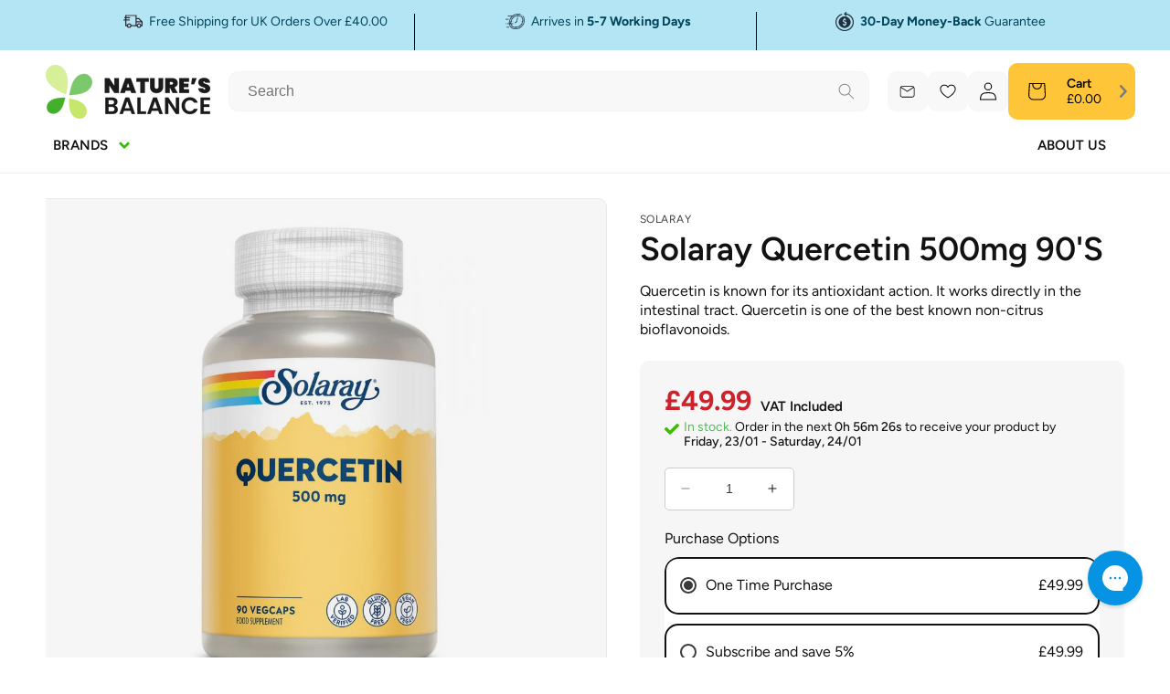

--- FILE ---
content_type: text/css
request_url: https://naturesbalance.co.uk/cdn/shop/t/13/assets/component-menu-drawer.css?v=115665443488391878071712642520
body_size: 832
content:
.header__icon--menu{position:initial}.js menu-drawer>details>summary:before,.js menu-drawer>details[open]:not(.menu-opening)>summary:before{content:"";position:absolute;cursor:default;width:100%;height:calc(100vh - 100%);height:calc(var(--viewport-height, 100vh) - (var(--header-bottom-position, 100%)));top:100%;left:0;background:rgba(var(--color-foreground),.5);opacity:0;visibility:hidden;z-index:2;transition:opacity 0s,visibility 0s}menu-drawer>details[open]>summary:before{visibility:visible;opacity:1;transition:opacity var(--duration-default) ease,visibility var(--duration-default) ease}.menu-drawer{--color-background: var(--color-base-background-1);position:absolute;transform:translate(-100%);visibility:hidden;z-index:3;left:0;top:100%;width:calc(100vw - 4rem);padding:0;border-width:0 var(--drawer-border-width) 0 0;background-color:rgb(var(--color-background));overflow-x:hidden;border-style:solid;border-color:rgba(var(--color-foreground),var(--drawer-border-opacity));filter:drop-shadow(var(--drawer-shadow-horizontal-offset) var(--drawer-shadow-vertical-offset) var(--drawer-shadow-blur-radius) rgba(var(--color-shadow),var(--drawer-shadow-opacity)))}.menu-drawer *,.menu-drawer a{color:rgba(var(--color-base-text))!important}.js .menu-drawer{height:calc(100vh - 100%);height:calc(var(--viewport-height, 100vh) - (var(--header-bottom-position, 100%)))}.js details[open]>.menu-drawer,.js details[open]>.menu-drawer__submenu{transition:var(--drawer-transition)}.no-js details[open]>.menu-drawer,.js details[open].menu-opening>.menu-drawer,details[open].menu-opening>.menu-drawer__submenu{transform:translate(0);visibility:visible;border-top:1px solid #dfdfdf}.js .menu-drawer__navigation .submenu-open{visibility:hidden}@media screen and (min-width: 750px){.menu-drawer{width:40rem}.no-js .menu-drawer{height:auto}}.menu-drawer__inner-container{position:relative;height:100%}.menu-drawer__navigation-container{display:flex;overflow-y:auto;height:100%;flex-direction:column}.menu-drawer__navigation{padding:0 0 5rem}.menu-drawer .brand-contact-cards{padding-left:1.6rem;padding-right:1.6rem;margin:auto 0 2rem}.brand-contact-cards .doubly-wrapper{width:100%}.brand-contact-cards .doubly-nice-select{width:100%;height:59px;display:flex;align-items:center;border-radius:var(--product-card-corner-radius)}.brand-contact-cards .doubly-nice-select:after{top:49%;transform:rotate(45deg)translateY(-50%)}.menu-drawer__inner-submenu{height:100%;overflow-x:hidden;overflow-y:auto}.no-js .menu-drawer__navigation{padding:0}.no-js .menu-drawer__navigation>ul>li{border-bottom:.1rem solid rgba(var(--color-foreground),.04)}.no-js .menu-drawer__submenu ul>li{border-top:.1rem solid rgba(var(--color-foreground),.04)}.menu-drawer__menu-item{width:100%;padding:1.25rem 1.6rem;text-decoration:none;font-size:1.8rem;font-weight:500}.menu-drawer .list-menu__item strong{font-weight:500}.menu-drawer__inner-submenu .menu-drawer__menu-item{font-size:1.5rem}.no-js .menu-drawer__menu-item{font-size:1.6rem}.no-js .menu-drawer__submenu .menu-drawer__menu-item{padding:1.2rem 5.2rem 1.2rem 6rem}.no-js .menu-drawer__submenu .menu-drawer__submenu .menu-drawer__menu-item{padding-left:9rem}.no-js .menu-drawer__menu-item .icon-caret{right:3rem}.menu-drawer__menu-item--active,.menu-drawer__menu-item:focus,.menu-drawer__close-button:focus,.menu-drawer__menu-item:hover,.menu-drawer__close-button:hover{color:rgb(var(--color-foreground))}.menu-drawer__close-button:hover,.menu-drawer__close-button:focus{background:rgba(var(--color-base-background-2))}.menu-drawer__menu-item--active:hover{background-color:rgba(var(--color-foreground),.08)}.menu-drawer__menu-item>.icon-arrow{position:absolute;right:2.5rem;top:50%;transform:translateY(-50%)}.js .menu-drawer__submenu{position:absolute;top:0;width:100%;bottom:0;left:0;background-color:rgb(var(--color-background));border-left:.1rem solid rgba(var(--color-foreground),.2);z-index:1;transform:translate(100%);visibility:hidden}.js .menu-drawer__submenu .menu-drawer__submenu{overflow-y:auto}.menu-drawer__close-button{position:sticky;top:0}.menu-drawer__close-button,body .drawer-tab-close-button{padding:1.6rem;text-decoration:none;display:flex;align-items:center;justify-content:space-between;font-size:1.4rem;width:100%;font-family:var(--font-body-family);font-style:var(--font-body-style);text-align:left;background:rgba(var(--color-base-background-2));border-bottom:1px solid var(--color-border);margin-bottom:0}.menu-drawer summary .icon-caret{margin-right:0;right:0}.menu-drawer__close-button svg,.drawer-tab-close-button svg{width:9px;height:9px;margin-right:.3rem!important}@media screen and (min-width: 750px){.menu-drawer__close-button{padding:1.5rem 3.2rem}.menu-drawer__menu{padding-left:3.2rem;padding-right:3.2rem}}.no-js .menu-drawer__close-button{display:none}.menu-drawer__close-button .icon-arrow{transform:rotate(180deg);margin-right:1rem}.menu-drawer__utility-links{display:none;padding:1.6rem;background-color:rgba(var(--color-foreground),.03);position:relative}.menu-drawer__payment-methods{padding:.3rem 1.6rem 1.3rem;border-top:1px solid rgba(var(--color-border-raw),.7)}.menu-drawer__account{display:inline-flex;align-items:center;text-decoration:none;padding:1.2rem;font-size:1.4rem;color:rgb(var(--color-foreground));margin-bottom:2rem}.menu-drawer__utility-links:has(ul:empty) .menu-drawer__account,.menu-drawer__utility-links:has(.menu-drawer__localization) .menu-drawer__account{margin-bottom:0}@media screen and (min-width: 750px){.menu-drawer__utility-links:has(ul:nth-child(2):empty){display:none}}.menu-drawer__account .icon-account{height:2rem;width:2rem;margin-right:1rem}.menu-drawer__account:hover .icon-account{transform:scale(1.07)}.menu-drawer .list-social{justify-content:flex-start}.menu-drawer .list-social:empty{display:none}.menu-drawer .list-social__link{padding:1.3rem 1.25rem}.menu-drawer__menu{width:100%}.menu-drawer .accordion{margin-top:0}.menu-drawer .accordion__content{margin:.7rem 0 0;padding:0}.menu-drawer .accordion summary{padding:0}.menu-drawer .accordion__title{margin:0}.menu-drawer .list-menu__item{border-bottom:1px solid rgba(var(--color-border-raw),.7)}.menu-drawer .list-menu__item .icon--arrow{width:11px;height:11px;margin:0;opacity:.6}.list-menu__item--grandchild{border-bottom:0!important;font-size:1.6rem;font-weight:400;padding:.5rem 0}.list-menu__item div{display:flex;align-items:center;justify-content:space-between;line-height:calc(1 + .3 / var(--font-body-scale))}.list-menu__item--link{text-decoration:none;padding-bottom:1rem;padding-top:1rem;line-height:calc(1 + .8 / var(--font-body-scale))}@media screen and (min-width: 750px){.list-menu__item--link{padding-bottom:.5rem;padding-top:.5rem}}
/*# sourceMappingURL=/cdn/shop/t/13/assets/component-menu-drawer.css.map?v=115665443488391878071712642520 */


--- FILE ---
content_type: text/css
request_url: https://naturesbalance.co.uk/cdn/shop/t/13/assets/component-mega-menu.css?v=71331085446685684181712863029
body_size: 523
content:
.mega-menu{position:static}.mega-menu{position:fixed;left:0;right:0;top:var(--header-offset);border-bottom:1px solid rgb(var(--color-foreground),.15);visibility:hidden;z-index:10}.mega-menu[open]{visibility:visible;transform:translateY(0)}.mega-menu__content{background-color:rgb(var(--color-background));border-left:0;border-radius:0;border-right:0;left:0;overflow-y:auto;padding-bottom:2.4rem;padding-top:2.4rem;position:absolute;right:0;top:100%}.shopify-section-header-sticky .mega-menu__content{max-height:calc(100vh - var(--header-bottom-position-desktop, 20rem) - 4rem)}.header-wrapper--border-bottom .mega-menu__content{border-top:0}.js .mega-menu__content{opacity:0;transform:translateY(-1.5rem)}.mega-menu[open] .mega-menu__content{opacity:1;transform:translateY(0)}.mega-menu__list{display:grid;gap:2.4rem 4rem;grid-template-columns:repeat(6,minmax(0,1fr));list-style:none}.mega-menu__link{color:rgba(var(--color-foreground),.75);display:block;font-size:1.3rem;line-height:calc(1 + .3 / var(--font-body-scale));padding-bottom:.6rem;padding-top:.6rem;text-decoration:none;transition:text-decoration var(--duration-short) ease;word-wrap:break-word}.mega-menu__link--level-2{font-size:1.4rem}.mega-menu__link--level-2:not(:only-child){margin-bottom:.8rem}.header--top-center .mega-menu__list{display:flex;justify-content:center;flex-wrap:wrap;column-gap:0}.header--top-center .mega-menu__list>li{width:16%;padding-right:2.4rem}.mega-menu__link:hover,.mega-menu__link--active{color:rgb(var(--color-foreground));text-decoration:underline}.mega-menu__link--active:hover{text-decoration-thickness:.2rem}.mega-menu .mega-menu__list--condensed{display:block}.mega-menu__list--condensed .mega-menu__link{font-weight:400}.mega-menu{--verical-padding: 3.5rem;position:absolute;right:0;left:0;top:var(--header-offset);background:#fff;z-index:5;border-top:1px solid var(--color-border);border-bottom:1px solid var(--color-border);display:none}.mega-menu[open]{display:block;opacity:1;visibility:visible;pointer-events:all}.mega-menu-overlay{content:"";display:none;width:100vw;height:100vh;position:fixed;z-index:0;background:#000;bottom:0;top:calc(var(--header-height) + var(--promo-height)) var(--header-offset);left:0;right:0;opacity:0;transition-delay:.25s;pointer-events:none;z-index:3}.mega-menu[open] .mega-menu-overlay,.mega-menu-overlay{transition:var(--header-transition)}.mega-menu[open]+.mega-menu-overlay{display:block;opacity:.4;visibility:visible}.mega-menu__inner{--menu-gap: 4rem;display:flex;justify-content:flex-start;align-items:center;padding-top:var(--verical-padding);padding-bottom:var(--verical-padding);gap:var(--menu-gap);overflow:hidden}.mega-menu__inner ul{list-style-type:none}.mega-menu__inner>*{width:100%}.mega-menu[open]+.mega-menu-overlay{opacity:.4}.mega-menu-item{color:rgba(var(--color-base-text))}.grid-menu--categories,.grid-menu--brands,.grid-menu--categories-alphabetical{--grid-desktop-horizontal-spacing: 10px;--grid-desktop-vertical-spacing: 10px}.grid-menu--brands,.grid-menu--categories-alphabetical{max-height:420px;overflow-y:scroll}.mega-menu-items{display:flex}.mega-menu-item{position:relative;padding-left:3rem}.mega-menu-item__header{position:relative;font-size:1.8rem;font-weight:600;color:#555759!important}.mega-menu-item__header:hover span{color:#4dbf56!important}.mega-menu-item__header .icon{position:absolute;left:-3rem;width:1.9rem;height:1.9rem;top:0rem}.mega-menu-item__content{font-size:1.5rem;opacity:.6;font-weight:400}.mega-menu__inner a{white-space:nowrap;text-overflow:ellipsis;overflow:hidden;display:block;width:90%}.mega-menu__inner a:hover,.grid-menu--brands a:hover,.grid-menu--categories-alphabetical a:hover,.mega-menu__inner a:visited:hover{opacity:1;color:#32bc00!important;text-decoration:underline}.mega-menu__inner a:visited,.mega-menu__inner a{color:inherit!important}.mega-menu-item__content *,.mega-menu-item__content a:not(.button),.mega-menu-item__content a:not(.button):visited{font-weight:500;color:rgba(var(--color-base-text))!important;color:#505051!important}.mega-menu-item__content a:not(.button):hover,.mega-menu-item__content a:not(.button):visited:hover{color:#52b63b!important;text-decoration:underline}.mega-menu-item__content a:hover{color:#52b63b!important;text-decoration:underline}.mega-menu .collection-card--inline strong{font-size:1.5rem;font-weight:600}.grid-menu--brands:after,.grid-menu--categories-alphabetical:after{content:"";background:linear-gradient(180deg,#fff0,#fff);width:100%;height:90px;pointer-events:none;display:block;position:sticky;left:0;right:0;bottom:0}
/*# sourceMappingURL=/cdn/shop/t/13/assets/component-mega-menu.css.map?v=71331085446685684181712863029 */


--- FILE ---
content_type: text/css
request_url: https://naturesbalance.co.uk/cdn/shop/t/13/assets/section-footer.css?v=29052659989960062191712642520
body_size: 985
content:
.footer{border-top:.1rem solid rgba(var(--color-foreground),.08)}.footer,.footer__content-bottom,.footer__copyright,.footer .footer__content-top{background:#55595b!important;--color-foreground: 255, 255, 255 }.footer .footer-block p,.footer .footer-block a,.footer .footer-block a:visited{color:rgba(var(--color-foreground),1)!important}.footer-block__heading{color:rgba(var(--color-success),1)!important}.footer .content-card__content{background:#777b7d;border-color:#777b7d}.footer .content-card__content *{color:#fff!important}.footer:not(.color-background-1){border-top:none}.footer__content-top{padding-bottom:5rem;display:block}.footer-block.footer-block--brand{max-width:28rem}.footer-block:not(.footer-block--brand){padding-top:.2rem}.footer-block.footer-block--menu{max-width:22.5rem}@media screen and (max-width: 749px){.footer .grid{display:block}.footer-block.grid__item{padding:0;margin:4rem 0;width:100%}.footer-block.grid__item:first-child{margin-top:0}.footer__content-top{padding-bottom:3rem;padding-left:var(--page-width-padding);padding-right:var(--page-width-padding)}}@media screen and (min-width: 900px){.footer__content-top .grid{row-gap:6rem;margin-bottom:0}.footer-block__details-content{max-width:38rem;margin-bottom:0}}@media screen and (max-width: 900px){.footer .grid--1-col .grid__item{width:100%;max-width:100%}}@media screen and (min-width: 900px) and (max-width: 1250px){.footer-block.footer-block--brand{width:100%;max-width:100%}.footer-block__brand-info{text-align:left;display:flex;gap:3rem}.footer-block__brand-info br{display:none}.footer__content-top .grid{row-gap:2rem}}.footer__content-bottom,.footer__copyright{background:rgb(var(--color-background-grey-1))}.footer__content-bottom{padding:1.5rem 0!important;border-top:solid .1rem rgba(var(--color-foreground),.08);border-bottom:solid .1rem rgba(var(--color-foreground),.08)}.footer__content-bottom:only-child{border-top:0}.footer__content-bottom-wrapper{width:100%}.footer__column--info-mobile>*{border-top:1px solid #626668;padding:1rem}@media screen and (max-width: 749px){.footer__content-bottom{flex-wrap:wrap;padding:0;row-gap:1.5rem}.footer__content-bottom-wrapper{flex-wrap:wrap;row-gap:1.5rem;justify-content:center}}.footer__localization:empty+.footer__column--info{align-items:center}@media screen and (max-width: 749px){.footer__localization:empty+.footer__column{padding-top:1.5rem}}.footer__column{width:100%;align-items:flex-end}.footer__column--info{display:flex;flex-direction:row;justify-content:space-between;align-items:center;padding-left:2rem;padding-right:2rem}.footer__column--info-mobile{flex-direction:column;padding:0}.footer__column--info-mobile>*{display:flex;align-items:center;justify-content:center;width:100%}@media screen and (min-width: 750px){.footer__column--info{padding-left:0;padding-right:0;align-items:center}}.footer-block:only-child:last-child{text-align:center;max-width:76rem;margin:0 auto}@media screen and (min-width: 750px){.footer-block{display:block;margin-top:0}}.footer-block:empty{display:none}.footer-block--newsletter{display:flex;align-items:flex-end;margin-top:3rem;gap:1rem}.footer-block--newsletter:only-child{margin-top:0}@media screen and (max-width: 749px){.footer__content-bottom-wrapper{padding:0}.footer-block.footer-block--menu:only-child{text-align:left}}@media screen and (min-width: 750px){.footer-block--newsletter{flex-wrap:nowrap;justify-content:center}}.footer-block p,.footer-block a,.footer-block a:visited{color:rgba(var(--color-foreground),.6)!important}.footer-block__heading{margin-bottom:1rem;margin-top:0;color:rgba(var(--color-foreground),.8);font-size:calc(var(--font-heading-scale) * 1.8rem)}@media screen and (min-width: 990px){.footer-block__heading{font-size:calc(var(--font-heading-scale) * 1.8rem)}}.footer__list-social:empty,.footer-block--newsletter:empty{display:none}.footer__follow-on-shop{display:flex;text-align:center}.footer__list-social.list-social:only-child{justify-content:center}.footer-block__newsletter{text-align:center;flex-grow:1}.newsletter-form__field-wrapper{max-width:36rem}@media screen and (min-width: 750px){.footer-block__newsletter:not(:only-child){text-align:left;margin-right:auto}.footer-block__newsletter:not(:only-child) .footer__newsletter{justify-content:flex-start;margin:0}.footer-block__newsletter:not(:only-child) .newsletter-form__message--success{left:auto}.footer__follow-on-shop{margin-bottom:.4rem}.footer__follow-on-shop:first-child:not(:last-child){justify-content:flex-start;margin-right:auto;text-align:left}.footer__follow-on-shop:not(:first-child):not(:last-child){justify-content:flex-end;text-align:right}}@media screen and (max-width: 749px){.footer-block--newsletter{display:flex;flex-direction:column;flex:1 1 100%;align-items:center;gap:3rem}.footer__list-social.list-social,.footer__follow-on-shop,.footer-block__newsletter{display:flex;justify-content:center}.footer-block__newsletter{flex-direction:column}}@media screen and (min-width: 750px){.footer-block__newsletter+.footer__list-social{margin-top:0}}.footer__localization{display:flex;flex-direction:row;justify-content:center;align-content:center;flex-wrap:wrap;padding:1rem 1rem 0}.footer__localization:empty{display:none}.footer__localization h2{margin:1rem 1rem .5rem;color:rgba(var(--color-foreground),.75)}@media screen and (min-width: 750px){.footer__localization{padding:.4rem 0;justify-content:flex-start}.footer__localization h2{margin:1rem 0 0}}@media screen and (max-width: 989px){.footer__content-bottom-wrapper{padding-inline:0}.footer__localization noscript{width:100%}}@media screen and (min-width: 990px){.footer__payment,.footer__encryption{max-width:380px;width:100%}}.footer__content-bottom-wrapper--center{justify-content:center}.footer__copyright{text-align:center;padding:1.5rem 1.6rem}.brand-contact-cards>*+*{margin-top:1.2rem}@media screen and (min-width: 750px){.footer__content-bottom-wrapper:not(.footer__content-bottom-wrapper--center) .footer__copyright{text-align:right}}@keyframes appear-down{0%{opacity:0;margin-top:-1rem}to{opacity:1;margin-top:0}}.footer-block__details-content{margin-bottom:4rem}@media screen and (min-width: 750px){.footer-block__details-content>p,.footer-block__details-content>li{padding:0}.footer-block:only-child li{display:inline}.footer-block__details-content>li:not(:last-child){margin-right:1.5rem}}.footer-block__details-content .list-menu__item--link,.copyright__content a{color:rgba(var(--color-foreground),.75)}.footer-block__details-content .list-menu__item--active{transition:text-decoration-thickness var(--duration-short) ease;color:rgb(var(--color-foreground))}@media screen and (min-width: 750px){.footer-block__details-content .list-menu__item--link:hover,.copyright__content a:hover{color:rgb(var(--color-foreground));text-decoration:underline;text-underline-offset:.3rem}.footer-block__details-content .list-menu__item--active:hover{text-decoration-thickness:.2rem}}@media screen and (max-width: 989px){.footer-block__details-content .list-menu__item--link{padding-top:1rem;padding-bottom:1rem}}@media screen and (min-width: 750px){.footer-block__details-content .list-menu__item--link{display:inline-block;font-size:1.4rem}.footer-block__details-content>:first-child .list-menu__item--link{padding-top:0}}.footer-block-image{display:flex}.footer-block-image.left{justify-content:flex-start}.footer-block-image.center{justify-content:center}.footer-block-image.right{justify-content:flex-end}@media screen and (max-width: 749px){.footer-block-image,.footer-block-image.left,.footer-block-image.center,.footer-block-image.right{justify-content:center}}.footer-block__image-wrapper{box-shadow:var(--media-shadow-horizontal-offset) var(--media-shadow-vertical-offset) var(--media-shadow-blur-radius) rgba(var(--color-shadow),var(--media-shadow-opacity));margin-bottom:max(calc(2rem + var(--media-shadow-vertical-offset) * var(--media-shadow-visible)),2rem);overflow:hidden!important}.footer-block__image-wrapper img{display:block;height:auto;max-width:100%}.footer-block__brand-info{text-align:left}.footer-block:only-child .footer-block__brand-info{text-align:center}.footer-block:only-child>.footer-block__brand-info>.footer-block__image-wrapper{margin-left:auto;margin-right:auto}.footer-block-image>img,.footer-block__brand-info>img{height:auto}.footer-block:only-child .footer-block__brand-info .footer__list-social.list-social{justify-content:center}.footer-block__brand-info .footer__list-social.list-social{justify-content:flex-start;margin-left:-1.3rem;margin-right:-1.3rem}.footer-block__details-content .placeholder-svg{max-width:20rem}.copyright__content{font-size:1.1rem}.copyright__content a{color:currentColor;text-decoration:none}.footer__encryption img{max-width:95px;height:auto}.policies{display:inline}.policies li{display:inline-flex;justify-content:center;align-items:center}.policies li:before{content:"\b7";padding:0 .8rem}.policies li a{padding:.6rem 0;display:block}@media screen and (min-width: 750px){.policies li a{padding:0}}@keyframes animateLocalization{0%{opacity:0;transform:translateY(0)}to{opacity:1;transform:translateY(-1rem)}}@supports not (inset: 10px){@media screen and (max-width: 749px){.footer .grid{margin-left:0}}@media screen and (min-width: 750px){.footer__content-top .grid{margin-left:-3rem}.footer__content-top .grid__item{padding-left:3rem}}}.footer-block--newsletter{display:none!important}
/*# sourceMappingURL=/cdn/shop/t/13/assets/section-footer.css.map?v=29052659989960062191712642520 */


--- FILE ---
content_type: text/javascript
request_url: https://naturesbalance.co.uk/cdn/shop/t/13/assets/custom.js?v=175389273402728132531765454657
body_size: 3358
content:
class LiveViews extends HTMLElement{constructor(){super(),this.NUMBER_UPDATE_INTERVAL=12e4}connectedCallback(){this.buildMessage(this.dataset.message,this.generateRandomInt())}buildMessage(message,viewsNumber){this.messageContainer=this.querySelector(".live-views__content"),this.messageContainer.innerHTML=message.replace("[views]",viewsNumber)}generateRandomInt(){let randomInt=Math.floor(Math.random()*451)+51;return setInterval(()=>{const change=Math.floor(Math.random()*51)-25;randomInt+=change,randomInt=Math.max(51,Math.min(501,randomInt)),this.buildMessage(this.dataset.message,randomInt)},this.NUMBER_UPDATE_INTERVAL),randomInt}}customElements.define("live-views",LiveViews);class SiteLoader extends HTMLElement{constructor(){super(),this.body=document.body,window.addEventListener("load",()=>{this.hideLoader(),this.removeAllLoaders()})}hideLoader(){this.body.setAttribute("site-loaded","")}removeAllLoaders(){const loadingEls=document.querySelectorAll('[skeleton-loading=""]');setTimeout(()=>{loadingEls.forEach(el=>{el.removeAttribute("skeleton-loading")})},1500)}}customElements.define("site-loader",SiteLoader);class DeliveryPredictor extends HTMLElement{constructor(){super(),this.attachShadow({mode:"open"}),this.currentDate=new Date,this.getCookie=key=>document.cookie.split("; ").find(cookie=>cookie.startsWith(`${key}=`)).split("=")[1],this.numDays=this.getCookie("localization")=="GB"?parseInt(this.getAttribute("uk-days"))||2:parseInt(this.getAttribute("num-days"))||5,this.predictDeliveryDate()}connectedCallback(){this.render()}predictDeliveryDate(){const deliveryDate=new Date(this.currentDate.getTime()+this.numDays*24*60*60*1e3),nextDay=this.getCookie("localization")=="GB"?new Date(deliveryDate.getTime()+1440*60*1e3):new Date(deliveryDate.getTime()+14400*60*1e3),options={weekday:"long",day:"2-digit",month:"2-digit"},outputDate=deliveryDate.toLocaleDateString(void 0,options),outputNextDay=nextDay.toLocaleDateString(void 0,options),container=document.createElement("div"),formattedOutputDate=outputDate.replace(/(\d{2})\/(\d{2})/,"$2/$1"),formattedOutputNextDay=outputNextDay.replace(/(\d{2})\/(\d{2})/,"$2/$1");container.textContent=`${formattedOutputDate} - ${formattedOutputNextDay}`,this.shadowRoot.innerHTML="",this.shadowRoot.appendChild(container),this.numDays>2&&this.setAttribute("past3am","")}render(){this.predictDeliveryDate()}}customElements.define("delivery-predictor",DeliveryPredictor);class CountdownTimer extends HTMLElement{constructor(){super(),this.countdownText=null,this.intervalId=null}connectedCallback(){this.countdownText=document.createElement("div"),this.countdownText.className="countdown-text",this.appendChild(this.countdownText),this.startCountdown()}disconnectedCallback(){clearInterval(this.intervalId)}startCountdown(){const now=new Date,targetTime=new Date(now);if(targetTime.setUTCHours(14),targetTime.setUTCMinutes(0),targetTime.setUTCSeconds(0),now>targetTime){this.countdownText.innerHTML="",DeliveryPredictor.setNumDays(3);return}this.intervalId=setInterval(()=>{const distance=targetTime-new Date,hours=Math.floor(distance/(1e3*60*60)),minutes=Math.floor(distance%(1e3*60*60)/(1e3*60)),seconds=Math.floor(distance%(1e3*60)/1e3);this.countdownText.innerHTML=`${hours}h ${minutes}m ${seconds}s`,distance<=0&&(clearInterval(this.intervalId),DeliveryPredictor.setNumDays(3),this.countdownText.innerHTML="")},1e3)}}customElements.define("countdown-timer",CountdownTimer);class RecentlyViewedProducts{constructor(){this.productData=null,this.numberOfProducts=20}async getProductData(){const script=document.getElementById("productJSONData");if(script)try{this.productData=JSON.parse(script.textContent)}catch(error){console.error("Error parsing product data:",error)}}async setRecentlyViewedProducts(){if(this.productData||await this.getProductData(),this.productData){const viewedProduct={productID:this.productData.productID,productIsAvailable:this.productData.productIsAvailable,productVendor:this.productData.productVendor,productTitle:this.productData.productTitle,producthasMiltipleVariants:this.productData.producthasMiltipleVariants,productFirstAvailableVariantID:this.productData.productFirstAvailableVariantID,productImg:this.productData.productImg,productPriceClass:this.productData.productPriceClass,productPriceCurrent:this.productData.productPriceCurrent,productPriceWas:this.productData.productPriceWas,productUrl:this.productData.productUrl,productImageAltText:this.productData.productImageAltText};let recentProducts=JSON.parse(localStorage.getItem("recentlyViewedProducts"))||[];const index=recentProducts.findIndex(p=>p.productUrl===viewedProduct.productUrl);index>=0&&recentProducts.splice(index,1),recentProducts.unshift(viewedProduct),recentProducts.length>this.numberOfProducts&&(recentProducts=recentProducts.slice(0,this.numberOfProducts)),localStorage.setItem("recentlyViewedProducts",JSON.stringify(recentProducts))}this.getRecentlyViewedProducts()}async init(){await this.setRecentlyViewedProducts(),this.getRecentlyViewedProducts()}generateProductQuickBuy(product){return`
      <div class="quick-add no-js-hidden">
        <modal-opener data-modal="#QuickAdd-${product.productID}">
            <button id="quick-add-${product.productID}-submit" type="submit" name="add" class="quick-add__submit button button--full-width button--primary-1 " aria-haspopup="dialog" aria-labelledby="quick-add-${product.productID}-submit title--${product.productID}" data-product-url="${product.productUrl}?pr_prod_strat=use_description&amp;pr_rec_id=07cf052f1&amp;pr_rec_pid=${product.productID}&amp;pr_ref_pid=${product.productID}&amp;pr_seq=uniform">
              <span class="tablet-hide">Quick View</span>
              <span class="icon large-up-hide">
                  <svg class="icon icon-cart" aria-hidden="true" focusable="false" xmlns="http://www.w3.org/2000/svg" viewBox="0 0 40 40" fill="none">
                    <path fill="currentColor" fill-rule="evenodd" d="M20.5 6.5a4.75 4.75 0 00-4.75 4.75v.56h-3.16l-.77 11.6a5 5 0 004.99 5.34h7.38a5 5 0 004.99-5.33l-.77-11.6h-3.16v-.57A4.75 4.75 0 0020.5 6.5zm3.75 5.31v-.56a3.75 3.75 0 10-7.5 0v.56h7.5zm-7.5 1h7.5v.56a3.75 3.75 0 11-7.5 0v-.56zm-1 0v.56a4.75 4.75 0 109.5 0v-.56h2.22l.71 10.67a4 4 0 01-3.99 4.27h-7.38a4 4 0 01-4-4.27l.72-10.67h2.22z"></path>
                  </svg>
              </span>
              <div class="loading-overlay__spinner hidden">
                  <svg aria-hidden="true" focusable="false" class="spinner" viewBox="0 0 66 66" xmlns="http://www.w3.org/2000/svg">
                    <circle class="path" fill="none" stroke-width="6" cx="33" cy="33" r="30"></circle>
                  </svg>
              </div>
            </button>
        </modal-opener>
        <quick-add-modal id="QuickAdd-${product.productID}" class="quick-add-modal">
          <div
            role="dialog"
            aria-modal="true"
            class="quick-add-modal__content global-settings-popup" 
            tabindex="-1"
          >
            <button
              id="ModalClose-${product.productID}"
              type="button"
              class="quick-add-modal__toggle"
              aria-label="{{ 'accessibility.close' | t }}"
            >
            <svg xmlns="http://www.w3.org/2000/svg" aria-hidden="true" focusable="false" class="icon icon-close" fill="none" viewBox="0 0 18 17">
                <path d="M.865 15.978a.5.5 0 00.707.707l7.433-7.431 7.579 7.282a.501.501 0 00.846-.37.5.5 0 00-.153-.351L9.712 8.546l7.417-7.416a.5.5 0 10-.707-.708L8.991 7.853 1.413.573a.5.5 0 10-.693.72l7.563 7.268-7.418 7.417z" fill="currentColor">
                </path>
            </svg>
            </button>
            <div id="QuickAddInfo-${product.productID}" class="quick-add-modal__content-info"></div>
          </div>
      </quick-add-modal>
      </div>`}getRecentlyViewedProducts(){const recentProducts=JSON.parse(localStorage.getItem("recentlyViewedProducts"))||[],recentlyViewedHtml=recentProducts.reverse().map(item=>`
          <li class="swiper-slide recently-viewed-item">
            <div class="card-wrapper product-card-wrapper underline-links-hover">
              <div class="card card--standard card--media">
                <div class="card__inner color-background-2 gradient ratio" style="--ratio-percent: 125.0%;">
                <button data-with-epi="true" class="swym-button swym-add-to-wishlist-view-product product_${item.productUrl}" data-swaction="addToWishlist" data-product-id="${item.productID}" data-variant-id="${item.productFirstAvailableVariantID}" data-product-url="https://naturesbalanceuk.myshopify.com${item.productUrl}"></button>
                ${this.generateProductQuickBuy(item)}
                  <div class="card__media">
                    <div class="media media--transparent media--hover-effect">
                      <img class="motion-reduce" src='${item.productImg}' loading="lazy" alt="${item.productImageAltText}"/>
                    </div>
                  </div>
                </div>
  
                <div class="card__content">
                  <div class="card__information">
                    <span class="card__vendor card-vendor light">${item.productVendor}</span>
                    <h3 class="card__heading subtitle" class="full-unstyled-link"><a class="card__heading subtitle" href="${item.productUrl}">${item.productTitle}</a></h3>
                    <div class="card-information">
                      <span class="caption-large light"></span>
                      <div class="klaviyo-star-rating-widget" data-id="${item.productID}" data-product-title="${item.productTitle}"></div>
                      <div class="price ${item.productPriceClass}">
                        <div class="price__regular">
                          <span class="visually-hidden visually-hidden--inline">Regular price</span>
                          <span class="price-item price-item--regular">${item.productPriceCurrent}</span>
                        </div>

                        <div class="price__sale">
                          <span class="visually-hidden visually-hidden--inline">Sale price</span>
                          <span class="price-item price-item--sale price-item--last">${item.productPriceWas}</span>
                          <span class="visually-hidden visually-hidden--inline">Regular price</span>
                          <span><s class="price-item price-item--regular">${item.productPriceCurrent}</s></span>
                        </div>
                      </div>
                    </div>
                  </div>
                </div>
              </div>
            </div>
          </li>
        `).join(""),recentlyViewedContainer=document.querySelector(".recently-viewed-container");if(recentlyViewedContainer){const fullContent=recentlyViewedContainer.getElementsByClassName("js-recently-viewed");fullContent.length>0&&recentProducts.length>0&&(recentlyViewedContainer.classList.remove("hidden"),fullContent[0].innerHTML=recentlyViewedHtml)}}}const recentlyViewedProducts=new RecentlyViewedProducts;recentlyViewedProducts.init();class BackToTopButton extends HTMLElement{constructor(){super(),this.body=document.body,this.scrollYThreshold=this.dataset.threshold,this.addEventListener("click",this.scrollToTop.bind(this)),window.addEventListener("scroll",this.toggleVisibility.bind(this))}scrollToTop(){window.scrollTo({top:0,behavior:"smooth"})}toggleVisibility(){const footer=document.querySelector("footer.footer"),currentScrollY=window.scrollY;currentScrollY>this.scrollYThreshold&&currentScrollY<=footer.offsetTop?this.removeAttribute("hidden"):this.setAttribute("hidden","")}}customElements.define("back-to-top",BackToTopButton);class MegaMenu extends HTMLElement{constructor(){super(),this.activeLink=null,this.activeMenu=null,this.header=document.querySelector(".header"),this.mainSearch=null,this.links=this.header.querySelectorAll(".header__menu-item"),this.menuContainers=Array.from(document.querySelectorAll(".mega-menu-container")),this.menus=Array.from(document.querySelectorAll("mega-menu")),this.openMenu=this.openMenu.bind(this),this.closeMenu=this.closeMenu.bind(this)}connectedCallback(){this.setTargetLinksAsMegaLinks(),this.megaMenuLinks=Array.from(this.header.querySelectorAll(".mega-menu-link")),this.megaMenuLinks.forEach(link=>{link!=this.activeLink&&link.addEventListener("mouseenter",()=>this.closeMenu()),link.addEventListener("mouseenter",()=>this.openMenu(link.dataset.menu))}),this.links.forEach(link=>{link.addEventListener("mouseenter",()=>{link!==this.activeLink&&this.closeMenu()})}),this.addEventListener("mouseleave",e=>{this.closeMenu()}),document.addEventListener("DOMContentLoaded",()=>{this.decorateMenuLinks()}),Shopify.designMode&&(document.addEventListener("shopify:block:select",e=>{const targetMegamenu=e.target.closest(".shopify-section").querySelector("mega-menu");targetMegamenu&&this.openMenu(targetMegamenu.id)}),document.addEventListener("shopify:section:select",e=>{const targetMegamenu=e.target.querySelector("mega-menu");targetMegamenu&&this.openMenu(targetMegamenu.id)}),document.addEventListener("shopify:section:deselect",e=>{this.closeMenu()}))}openMenu(targetId){if(!targetId)return;const menu=document.getElementById(targetId),link=document.querySelector(`[data-menu=${targetId}]`);this.activeMenu&&this.activeMenu!=menu?this.closeMenu():(this.activeMenu=menu,this.activeLink=link,this.activeMenu!=null&&(this.activeLink.setAttribute("open",""),this.activeMenu.setAttribute("open",""),menu.focus()))}setTargetLinksAsMegaLinks(){this.links.forEach(link=>{link.dataset.menu==this.id&&link.classList.add("mega-menu-link")})}decorateMenuLinks(){this.megaMenuLinks.forEach(megaLink=>{if(!megaLink.querySelector(".icon")){const megaMenuIcon=document.createElement("div");megaMenuIcon.classList.add("icon"),megaMenuIcon.innerHTML=`
              <svg width="16" height="16" viewBox="0 0 16 16" fill="none" xmlns="http://www.w3.org/2000/svg" class="icon icon-mega-menu">
                  <path d="M3.5 6L7.20455 9.67453C7.64205 10.1085 8.35795 10.1085 8.79545 9.67453L12.5 6" stroke="#131212" stroke-width="1.5" stroke-miterlimit="10" stroke-linecap="round" stroke-linejoin="round"/>
              </svg>`,megaLink.appendChild(megaMenuIcon)}})}closeMenu(){if(this.activeMenu){this.activeMenu.removeAttribute("open"),this.activeLink.removeAttribute("open"),this.activeMenu=null,this.activeLink=null;return}}}customElements.define("mega-menu",MegaMenu);class LocalizationTextHandler{constructor(){this.textContainers=document.querySelectorAll(".js-location-based-text"),this.currentLocalization=this.getCookie("localization"),this.currentLocalization!="GB"&&this.changeText()}changeText(){this.textContainers.forEach(container=>{const newText=container.getAttribute("global-text");container.innerHTML=newText})}getCookie(name){const cookies=document.cookie.split(";");for(let cookie of cookies){const[cookieName,cookieValue]=cookie.split("=").map(c=>c.trim());if(cookieName===name)return cookieValue}return null}}const localizationTextHandler=new LocalizationTextHandler;document.addEventListener("DOMContentLoaded",()=>{const activeVendor=new URLSearchParams(window.location.search).get("q");if(!activeVendor)return;const active=decodeURIComponent(activeVendor).toLowerCase();document.querySelectorAll(".grid-menu--brands a").forEach(link=>{const vendor=new URLSearchParams(link.search).get("q");if(!vendor)return;const linkVendor=decodeURIComponent(vendor).toLowerCase();active===linkVendor&&link.classList.add("header__active-menu-item")})});
//# sourceMappingURL=/cdn/shop/t/13/assets/custom.js.map?v=175389273402728132531765454657


--- FILE ---
content_type: application/javascript; charset=utf-8
request_url: https://config.gorgias.chat/bundle-loader/shopify/e657d3.myshopify.com
body_size: -234
content:
console.warn("No Gorgias chat widget installed or found for this Shopify store (e657d3).")

--- FILE ---
content_type: text/javascript
request_url: https://naturesbalance.co.uk/cdn/shop/t/13/assets/sticky-class.js?v=47477366430484309571712642520
body_size: 181
content:
class StickyBar extends HTMLElement{constructor(){super(),this.target=document.querySelector(this.dataset.target),this.ADDITIONAL_OFFSET=Number(this.dataset.offset)||0,this.toggleSticky=this.toggleSticky.bind(this),window.addEventListener("scroll",this.toggleSticky)}toggleSticky(){const targetTop=this.target?this.target.getBoundingClientRect().top+window.pageYOffset:0,targetHeight=this.target.dataset.height?this.target.offsetHeight+this.ADDITIONAL_OFFSET:0,scrollTop=window.pageYOffset||document.documentElement.scrollTop||document.body.scrollTop||0,header=document.querySelector(".section-header"),footer=document.querySelector("footer.footer");scrollTop>=targetTop+targetHeight&&scrollTop<=footer.offsetTop-footer.offsetHeight/2?header.classList.contains("shopify-section-header-sticky")&&this.setAttribute("is-sticky",""):this.removeAttribute("is-sticky")}disconnectedCallback(){window.removeEventListener("scroll",this.toggleSticky)}static get observedAttributes(){return["data-offset"]}attributeChangedCallback(name,oldValue,newValue){name==="data-offset"&&(this.ADDITIONAL_OFFSET=Number(newValue)||0)}}window.addEventListener("load",function(){customElements.define("sticky-bar",StickyBar)});class StickyBarModal extends StickyBar{constructor(){super(),this.body=document.body,this.toggleButtons=this.querySelectorAll(".js-sticky-btn"),this.innerContentHeight=this.querySelector(".sticky-bar__content").clientHeight+"px",this.handleOutsideClick=this.handleOutsideClick.bind(this),this.toggleButtons.forEach(button=>button.addEventListener("click",this.toggleOnMobile.bind(this))),document.addEventListener("click",this.handleOutsideClick)}isMobile(){return window.innerWidth<800}toggleOnMobile(event){this.isMobile()&&(event.stopPropagation(),this.toggleAttribute("expanded"),this.body.classList.toggle("overflow-hidden"))}handleOutsideClick(event){event.target.closest("sticky-bar-modal")||(this.removeAttribute("expanded"),this.body.classList.remove("overflow-hidden"))}connectedCallback(){document.addEventListener("click",this.handleOutsideClick)}disconnectedCallback(){this.toggleButtons.forEach(button=>button.removeEventListener("click",this.toggleOnMobile.bind(this))),document.removeEventListener("click",this.handleOutsideClick)}attributeChangedCallback(name,oldValue,newValue){name==="data-offset"&&(this.ADDITIONAL_OFFSET=Number(newValue)||0,this.style.setProperty("--mobile-content-height",this.innerContentHeight))}}window.addEventListener("load",function(){customElements.define("sticky-bar-modal",StickyBarModal)});
//# sourceMappingURL=/cdn/shop/t/13/assets/sticky-class.js.map?v=47477366430484309571712642520


--- FILE ---
content_type: text/javascript
request_url: https://naturesbalance.co.uk/cdn/shop/t/13/compiled_assets/scripts.js?v=6107
body_size: 304
content:
(function(){var __sections__={};(function(){for(var i=0,s=document.getElementById("sections-script").getAttribute("data-sections").split(",");i<s.length;i++)__sections__[s[i]]=!0})(),function(){if(__sections__.header)try{class StickyHeader extends HTMLElement{constructor(){super()}connectedCallback(){this.header=document.querySelector(".section-header"),this.announcementBar=document.querySelector(".shopify-section-group-header-group.announcement-bar-section"),this.headerInner=this.header.querySelector("sticky-header"),this.headerIsAlwaysSticky=this.getAttribute("data-sticky-type")==="always"||this.getAttribute("data-sticky-type")==="reduce-logo-size",this.headerBounds={},window.addEventListener("load",()=>{this.setHeaderHeight()}),window.matchMedia("(max-width: 990px)").addEventListener("change",this.setHeaderHeight.bind(this)),this.headerIsAlwaysSticky&&this.header.classList.add("shopify-section-header-sticky"),this.currentScrollTop=0,this.preventReveal=!1,this.predictiveSearch=this.querySelector("predictive-search"),this.onScrollHandler=this.onScroll.bind(this),this.hideHeaderOnScrollUp=()=>this.preventReveal=!0,this.addEventListener("preventHeaderReveal",this.hideHeaderOnScrollUp),window.addEventListener("scroll",this.onScrollHandler,!1),window.addEventListener("scroll",this.setHeaderHeight.bind(this)),this.createObserver()}setHeaderHeight(){let headerTop=0;this.header.classList.contains("shopify-section-header-sticky")&&(headerTop=this.header.getBoundingClientRect().height),document.documentElement.style.setProperty("--header-height",`${this.header.getBoundingClientRect().height}px`),document.documentElement.style.setProperty("--promo-height",`${this.announcementBar.getBoundingClientRect().height}px`),document.documentElement.style.setProperty("--header-top",`${headerTop}px`),document.documentElement.style.setProperty("--header-offset",`${window.scrollY>this.announcementBar.getBoundingClientRect().height?this.header.getBoundingClientRect().height:this.header.getBoundingClientRect().height+this.announcementBar.getBoundingClientRect().height-window.scrollY-1}px`)}disconnectedCallback(){this.removeEventListener("preventHeaderReveal",this.hideHeaderOnScrollUp),window.removeEventListener("scroll",this.onScrollHandler)}createObserver(){new IntersectionObserver((entries,observer2)=>{this.headerBounds=entries[0].intersectionRect,observer2.disconnect()}).observe(this.header)}onScroll(){const scrollTop=window.pageYOffset||document.documentElement.scrollTop;if(!(this.predictiveSearch&&this.predictiveSearch.isOpen)){if(scrollTop>this.currentScrollTop&&scrollTop>this.headerBounds.bottom){if(this.header.classList.add("scrolled-past-header"),this.preventHide)return;requestAnimationFrame(this.hide.bind(this))}else scrollTop<this.currentScrollTop&&scrollTop>this.headerBounds.bottom?(this.header.classList.add("scrolled-past-header"),this.preventReveal?(window.clearTimeout(this.isScrolling),this.isScrolling=setTimeout(()=>{this.preventReveal=!1},66),requestAnimationFrame(this.hide.bind(this))):requestAnimationFrame(this.reveal.bind(this))):scrollTop<=this.headerBounds.top&&(this.header.classList.remove("scrolled-past-header"),requestAnimationFrame(this.reset.bind(this)));this.currentScrollTop=scrollTop}}hide(){this.headerIsAlwaysSticky||(document.documentElement.style.setProperty("--header-top","0px"),this.header.classList.add("shopify-section-header-hidden","shopify-section-header-sticky"),this.closeMenuDisclosure(),this.closeSearchModal(),document.body.removeAttribute("header-sticky"))}reveal(){this.headerIsAlwaysSticky||(document.documentElement.style.setProperty("--header-top",`${this.header.offsetHeight}px`),this.header.classList.add("shopify-section-header-sticky","animate"),this.header.classList.remove("shopify-section-header-hidden"),document.body.setAttribute("header-sticky",""))}reset(){this.headerIsAlwaysSticky||this.header.classList.remove("shopify-section-header-hidden","shopify-section-header-sticky","animate")}closeMenuDisclosure(){this.disclosures=this.disclosures||this.header.querySelectorAll("header-menu"),this.disclosures.forEach(disclosure=>disclosure.close())}closeSearchModal(){this.searchModal=this.searchModal||this.header.querySelector("details-modal"),this.searchModal.close(!1)}}customElements.define("sticky-header",StickyHeader)}catch(e){console.error(e)}}()})();
//# sourceMappingURL=/cdn/shop/t/13/compiled_assets/scripts.js.map?v=6107
